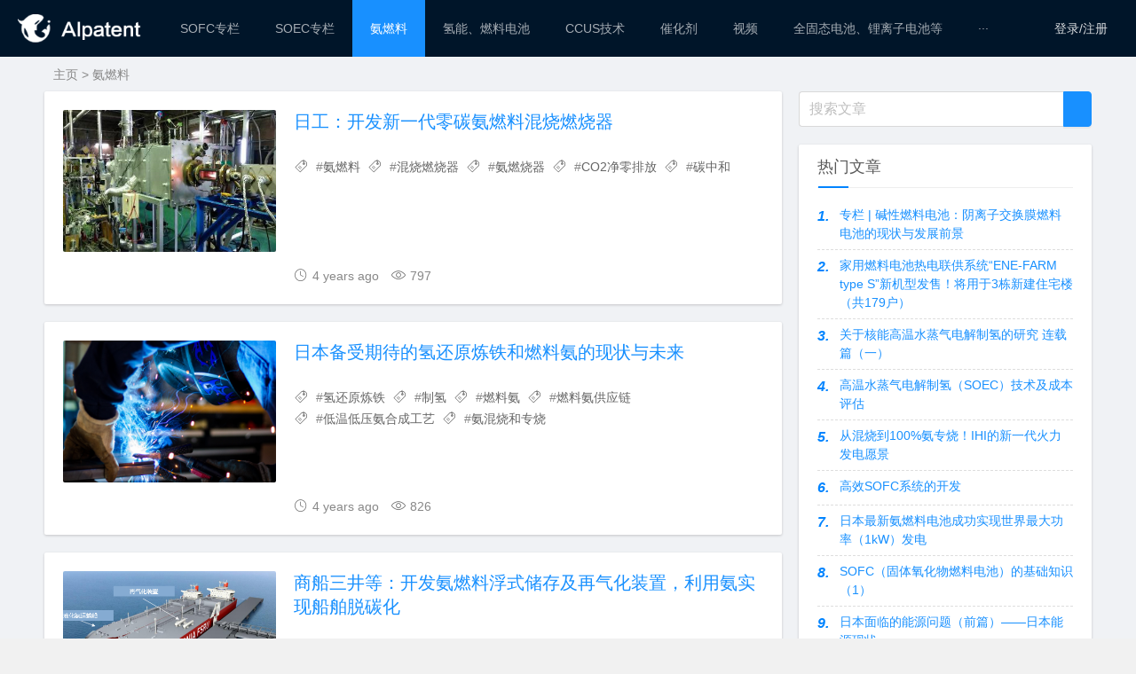

--- FILE ---
content_type: text/html; charset=utf-8
request_url: https://x.aipatent.com/list/d34820c0-21cb-11ec-97f6-51413f99eaf3?current=6
body_size: 55227
content:
<!doctype html><html lang="zh" data-server-rendered="true"><head><title>氨燃料 - AIpatent研发情报汇编</title> <meta charset="utf-8"> <meta http-equiv="X-UA-Compatible" content="IE=edge"> <meta name="keywords" content="氨燃料 · 混烧燃烧器 · 氨燃烧器 · CO2净零排放 · 碳中和 · 氢还原炼铁 · 制氢 · 燃料氨 · 燃料氨供应链 · 低温低压氨合成工艺 · 氨混烧和专烧 · 浮式储存及再气化装置 · 氨燃料供应船 · 船舶脱碳化 · 氨混烧 · 氨专烧燃烧器 · 脱碳化 · 能源转型 · 氨专烧 · 可持续性氨供应链 · 氨发电 · 船舶用氨燃料 · 氨燃料供应链 · 海运脱碳化 · 氨燃料散货船 · 氨供应链 · 可持续能源循环 · 液氨专烧 · 无碳燃气轮机 · 燃气轮机热电联供系统 · 燃烧技术 · 蓝氨 · ISO罐式集装箱 · 无碳氨供应链 · 无碳氨 · 绿氨 · 新型氨合成技术 · 小规模制氨系统 · 电子化合物催化剂技术"> <meta name="description" content="日工：开发新一代零碳氨燃料混烧燃烧器 · 日本备受期待的氢还原炼铁和燃料氨的现状与未来 · 商船三井等：开发氨燃料浮式储存及再气化装置，利用氨实现船舶脱碳化 · 关于燃煤锅炉中氨高比例混烧技术的开发与实证 · 利用氨进行火力发电？氨作为下一代能源的潜力 · 住友商事将与新加坡当地企业合作开发氨燃料项目 · “氨燃料时代”终于到来？住友商事与大岛造船开发全球首艘氨燃料散货船 · IHI开始研发100%液氨专烧的无碳燃气轮机 · 出光兴产：完成来自UAE的蓝氨的国际运输，目标尽快构建氨供应链 · 支撑未来氨社会的新型氨合成技术"> <meta http-equiv="content-type" content="text/html;charset=utf-8"> <meta name="viewport" content="initial-scale=1, maximum-scale=1, user-scalable=no, minimal-ui"> <meta name="msapplication-TileImage" content="images/icons/icon-144x144.png"> <meta name="msapplication-TileColor" content="#2F3BA2"> <meta name="apple-mobile-web-app-capable" content="yes"> <meta name="apple-mobile-web-app-status-bar-style" content="black"> <meta name="apple-mobile-web-app-title" content="Weather PWA"> <link rel="apple-touch-icon" href="/logo.png"> <link rel="shortcut icon" href="/favicon.ico" type="image/x-icon"><link rel="stylesheet" href="/public/static/css/common.64c9dd3e.css"><link rel="stylesheet" href="/public/static/css/list/index.f050a174.css"></head> <body><div id="app" data-server-rendered="true"><div class="main"><section id="components-layout-demo-fixed" class="ant-layout"><header class="ant-layout-header"><header class="header"><div class="container"><a href="/" class="logo-area"><img src="/public/static/img/logo.8a76f81c.png" alt="AIptent-logo" class="img"></a> <div class="m-nav-btn"><i class="iconfont icon-category"></i></div> <!----> <div class="rightContent"><span class="ant-pro-global-header-index-action ant-dropdown-trigger"><!----> <!----></span></div></div></header></header> <main class="ant-layout-content"><div class="main-view"><div><div><nav class="breadcrumb container"><a href="/" title="主页">主页</a> &gt;
        <a href="/list/d34820c0-21cb-11ec-97f6-51413f99eaf3" title="氨燃料">氨燃料</a></nav> <div id="content" class="content container clearfix"><section id="mainbox" class="fl br mb"><div class="new-post"><div><article class="article-list br mb sb clearfix"><figure class="figure fl"><a href="/日工：开发新一代零碳氨燃料混烧燃烧器/b8256640-93c2-11ec-82e0-dd6acc75ce49" target="_blank" title="日工：开发新一代零碳氨燃料混烧燃烧器" class="thumbnail"><img src="/public/FileRecv/2022/02/22/VpKI4xqV_wsDs._ymkMTY1o.png" alt="日工：开发新一代零碳氨燃料混烧燃烧器" class="img-cover br"></a></figure> <div class="content"><h2 class="title m-multi-ellipsis"><a href="/日工：开发新一代零碳氨燃料混烧燃烧器/b8256640-93c2-11ec-82e0-dd6acc75ce49" target="_blank" title="日工：开发新一代零碳氨燃料混烧燃烧器">日工：开发新一代零碳氨燃料混烧燃烧器</a></h2> <p class="intro hidden-sm"><span class="hidden-sm-md-lg tag ellipsis"><i class="iconfont icon-tag"></i> #<a href="/tag/d475cb50-21cb-11ec-97f6-51413f99eaf3" target="_blank" title="氨燃料">氨燃料</a></span><span class="hidden-sm-md-lg tag ellipsis"><i class="iconfont icon-tag"></i> #<a href="/tag/b822f540-93c2-11ec-82e0-dd6acc75ce49" target="_blank" title="混烧燃烧器">混烧燃烧器</a></span><span class="hidden-sm-md-lg tag ellipsis"><i class="iconfont icon-tag"></i> #<a href="/tag/b82406b0-93c2-11ec-82e0-dd6acc75ce49" target="_blank" title="氨燃烧器">氨燃烧器</a></span><span class="hidden-sm-md-lg tag ellipsis"><i class="iconfont icon-tag"></i> #<a href="/tag/d5805d82-21cb-11ec-97f6-51413f99eaf3" target="_blank" title="CO2净零排放">CO2净零排放</a></span><span class="hidden-sm-md-lg tag ellipsis"><i class="iconfont icon-tag"></i> #<a href="/tag/d5044fb4-21cb-11ec-97f6-51413f99eaf3" target="_blank" title="碳中和">碳中和</a></span></p> <p class="data clearfix"><time datetime="2019-11-07" class="time fl"><i class="iconfont icon-time"></i>4 years ago</time> <span class="view fl"><i class="iconfont icon-view"></i>797</span></p></div></article><article class="article-list br mb sb clearfix"><figure class="figure fl"><a href="/日本备受期待的氢还原炼铁和燃料氨的现状与未来/9870fd60-92f4-11ec-82e0-dd6acc75ce49" target="_blank" title="日本备受期待的氢还原炼铁和燃料氨的现状与未来" class="thumbnail"><img src="/public/FileRecv/2022/02/21/0-2.hyBSOKObR.jpg" alt="日本备受期待的氢还原炼铁和燃料氨的现状与未来" class="img-cover br"></a></figure> <div class="content"><h2 class="title m-multi-ellipsis"><a href="/日本备受期待的氢还原炼铁和燃料氨的现状与未来/9870fd60-92f4-11ec-82e0-dd6acc75ce49" target="_blank" title="日本备受期待的氢还原炼铁和燃料氨的现状与未来">日本备受期待的氢还原炼铁和燃料氨的现状与未来</a></h2> <p class="intro hidden-sm"><span class="hidden-sm-md-lg tag ellipsis"><i class="iconfont icon-tag"></i> #<a href="/tag/986f4fb0-92f4-11ec-82e0-dd6acc75ce49" target="_blank" title="氢还原炼铁">氢还原炼铁</a></span><span class="hidden-sm-md-lg tag ellipsis"><i class="iconfont icon-tag"></i> #<a href="/tag/d4440cf1-21cb-11ec-97f6-51413f99eaf3" target="_blank" title="制氢">制氢</a></span><span class="hidden-sm-md-lg tag ellipsis"><i class="iconfont icon-tag"></i> #<a href="/tag/d5e7d1e0-21cb-11ec-97f6-51413f99eaf3" target="_blank" title="燃料氨">燃料氨</a></span><span class="hidden-sm-md-lg tag ellipsis"><i class="iconfont icon-tag"></i> #<a href="/tag/329a0ee0-308a-11ec-a659-9b789f897f18" target="_blank" title="燃料氨供应链">燃料氨供应链</a></span><span class="hidden-sm-md-lg tag ellipsis"><i class="iconfont icon-tag"></i> #<a href="/tag/98706120-92f4-11ec-82e0-dd6acc75ce49" target="_blank" title="低温低压氨合成工艺">低温低压氨合成工艺</a></span><span class="hidden-sm-md-lg tag ellipsis"><i class="iconfont icon-tag"></i> #<a href="/tag/d60a7511-21cb-11ec-97f6-51413f99eaf3" target="_blank" title="氨混烧和专烧">氨混烧和专烧</a></span></p> <p class="data clearfix"><time datetime="2019-11-07" class="time fl"><i class="iconfont icon-time"></i>4 years ago</time> <span class="view fl"><i class="iconfont icon-view"></i>826</span></p></div></article><article class="article-list br mb sb clearfix"><figure class="figure fl"><a href="/商船三井等：开发氨燃料浮式储存及再气化装置，利用氨实现船舶脱碳化/718930c0-92f2-11ec-82e0-dd6acc75ce49" target="_blank" title="商船三井等：开发氨燃料浮式储存及再气化装置，利用氨实现船舶脱碳化" class="thumbnail"><img src="/public/FileRecv/2022/02/21/u4DXFuYh_RL8U.GPIHiHneo.png" alt="商船三井等：开发氨燃料浮式储存及再气化装置，利用氨实现船舶脱碳化" class="img-cover br"></a></figure> <div class="content"><h2 class="title m-multi-ellipsis"><a href="/商船三井等：开发氨燃料浮式储存及再气化装置，利用氨实现船舶脱碳化/718930c0-92f2-11ec-82e0-dd6acc75ce49" target="_blank" title="商船三井等：开发氨燃料浮式储存及再气化装置，利用氨实现船舶脱碳化">商船三井等：开发氨燃料浮式储存及再气化装置，利用氨实现船舶脱碳化</a></h2> <p class="intro hidden-sm"><span class="hidden-sm-md-lg tag ellipsis"><i class="iconfont icon-tag"></i> #<a href="/tag/d475cb50-21cb-11ec-97f6-51413f99eaf3" target="_blank" title="氨燃料">氨燃料</a></span><span class="hidden-sm-md-lg tag ellipsis"><i class="iconfont icon-tag"></i> #<a href="/tag/6f894210-92f2-11ec-a6c5-0f9fa36febfa" target="_blank" title="浮式储存及再气化装置">浮式储存及再气化装置</a></span><span class="hidden-sm-md-lg tag ellipsis"><i class="iconfont icon-tag"></i> #<a href="/tag/d59f5731-21cb-11ec-97f6-51413f99eaf3" target="_blank" title="氨燃料供应船">氨燃料供应船</a></span><span class="hidden-sm-md-lg tag ellipsis"><i class="iconfont icon-tag"></i> #<a href="/tag/6f8a5380-92f2-11ec-a6c5-0f9fa36febfa" target="_blank" title="船舶脱碳化">船舶脱碳化</a></span></p> <p class="data clearfix"><time datetime="2019-11-07" class="time fl"><i class="iconfont icon-time"></i>4 years ago</time> <span class="view fl"><i class="iconfont icon-view"></i>762</span></p></div></article><article class="article-list br mb sb clearfix"><figure class="figure fl"><a href="/关于燃煤锅炉中氨高比例混烧技术的开发与实证/b5958a20-8e10-11ec-a2bd-252e58321ddd" target="_blank" title="关于燃煤锅炉中氨高比例混烧技术的开发与实证" class="thumbnail"><img src="/public/FileRecv/2022/02/15/0-1.wYaOIqCI5.jpg" alt="关于燃煤锅炉中氨高比例混烧技术的开发与实证" class="img-cover br"></a></figure> <div class="content"><h2 class="title m-multi-ellipsis"><a href="/关于燃煤锅炉中氨高比例混烧技术的开发与实证/b5958a20-8e10-11ec-a2bd-252e58321ddd" target="_blank" title="关于燃煤锅炉中氨高比例混烧技术的开发与实证">关于燃煤锅炉中氨高比例混烧技术的开发与实证</a></h2> <p class="intro hidden-sm"><span class="hidden-sm-md-lg tag ellipsis"><i class="iconfont icon-tag"></i> #<a href="/tag/d5e7d1e0-21cb-11ec-97f6-51413f99eaf3" target="_blank" title="燃料氨">燃料氨</a></span><span class="hidden-sm-md-lg tag ellipsis"><i class="iconfont icon-tag"></i> #<a href="/tag/d5e86e23-21cb-11ec-97f6-51413f99eaf3" target="_blank" title="氨混烧">氨混烧</a></span><span class="hidden-sm-md-lg tag ellipsis"><i class="iconfont icon-tag"></i> #<a href="/tag/b5942a90-8e10-11ec-a2bd-252e58321ddd" target="_blank" title="氨专烧燃烧器">氨专烧燃烧器</a></span><span class="hidden-sm-md-lg tag ellipsis"><i class="iconfont icon-tag"></i> #<a href="/tag/d4534f31-21cb-11ec-97f6-51413f99eaf3" target="_blank" title="脱碳化">脱碳化</a></span><span class="hidden-sm-md-lg tag ellipsis"><i class="iconfont icon-tag"></i> #<a href="/tag/d4b54552-21cb-11ec-97f6-51413f99eaf3" target="_blank" title="能源转型">能源转型</a></span></p> <p class="data clearfix"><time datetime="2019-11-07" class="time fl"><i class="iconfont icon-time"></i>4 years ago</time> <span class="view fl"><i class="iconfont icon-view"></i>774</span></p></div></article><article class="article-list br mb sb clearfix"><figure class="figure fl"><a href="/利用氨进行火力发电？氨作为下一代能源的潜力/b268e210-88bc-11ec-82e0-dd6acc75ce49" target="_blank" title="利用氨进行火力发电？氨作为下一代能源的潜力" class="thumbnail"><img src="/public/FileRecv/2022/02/08/0-1.JST612_NS.jpg" alt="利用氨进行火力发电？氨作为下一代能源的潜力" class="img-cover br"></a></figure> <div class="content"><h2 class="title m-multi-ellipsis"><a href="/利用氨进行火力发电？氨作为下一代能源的潜力/b268e210-88bc-11ec-82e0-dd6acc75ce49" target="_blank" title="利用氨进行火力发电？氨作为下一代能源的潜力">利用氨进行火力发电？氨作为下一代能源的潜力</a></h2> <p class="intro hidden-sm"><span class="hidden-sm-md-lg tag ellipsis"><i class="iconfont icon-tag"></i> #<a href="/tag/d475cb50-21cb-11ec-97f6-51413f99eaf3" target="_blank" title="氨燃料">氨燃料</a></span><span class="hidden-sm-md-lg tag ellipsis"><i class="iconfont icon-tag"></i> #<a href="/tag/d5e86e23-21cb-11ec-97f6-51413f99eaf3" target="_blank" title="氨混烧">氨混烧</a></span><span class="hidden-sm-md-lg tag ellipsis"><i class="iconfont icon-tag"></i> #<a href="/tag/d5e86e24-21cb-11ec-97f6-51413f99eaf3" target="_blank" title="氨专烧">氨专烧</a></span><span class="hidden-sm-md-lg tag ellipsis"><i class="iconfont icon-tag"></i> #<a href="/tag/b26845d0-88bc-11ec-82e0-dd6acc75ce49" target="_blank" title="可持续性氨供应链">可持续性氨供应链</a></span><span class="hidden-sm-md-lg tag ellipsis"><i class="iconfont icon-tag"></i> #<a href="/tag/d58f2a91-21cb-11ec-97f6-51413f99eaf3" target="_blank" title="氨发电">氨发电</a></span></p> <p class="data clearfix"><time datetime="2019-11-07" class="time fl"><i class="iconfont icon-time"></i>4 years ago</time> <span class="view fl"><i class="iconfont icon-view"></i>884</span></p></div></article><article class="article-list br mb sb clearfix"><figure class="figure fl"><a href="/住友商事将与新加坡当地企业合作开发氨燃料项目/d8348510-8012-11ec-82e0-dd6acc75ce49" target="_blank" title="住友商事将与新加坡当地企业合作开发氨燃料项目" class="thumbnail"><img src="/public/FileRecv/2022/01/28/AXOVHVSE_2C6E.PTs9j9hs2.png" alt="住友商事将与新加坡当地企业合作开发氨燃料项目" class="img-cover br"></a></figure> <div class="content"><h2 class="title m-multi-ellipsis"><a href="/住友商事将与新加坡当地企业合作开发氨燃料项目/d8348510-8012-11ec-82e0-dd6acc75ce49" target="_blank" title="住友商事将与新加坡当地企业合作开发氨燃料项目">住友商事将与新加坡当地企业合作开发氨燃料项目</a></h2> <p class="intro hidden-sm"><span class="hidden-sm-md-lg tag ellipsis"><i class="iconfont icon-tag"></i> #<a href="/tag/d5805d82-21cb-11ec-97f6-51413f99eaf3" target="_blank" title="CO2净零排放">CO2净零排放</a></span><span class="hidden-sm-md-lg tag ellipsis"><i class="iconfont icon-tag"></i> #<a href="/tag/d58f2a91-21cb-11ec-97f6-51413f99eaf3" target="_blank" title="氨发电">氨发电</a></span><span class="hidden-sm-md-lg tag ellipsis"><i class="iconfont icon-tag"></i> #<a href="/tag/d59f5730-21cb-11ec-97f6-51413f99eaf3" target="_blank" title="船舶用氨燃料">船舶用氨燃料</a></span><span class="hidden-sm-md-lg tag ellipsis"><i class="iconfont icon-tag"></i> #<a href="/tag/d832b050-8012-11ec-82e0-dd6acc75ce49" target="_blank" title="氨燃料供应链">氨燃料供应链</a></span><span class="hidden-sm-md-lg tag ellipsis"><i class="iconfont icon-tag"></i> #<a href="/tag/d833e8d0-8012-11ec-82e0-dd6acc75ce49" target="_blank" title="海运脱碳化">海运脱碳化</a></span></p> <p class="data clearfix"><time datetime="2019-11-07" class="time fl"><i class="iconfont icon-time"></i>4 years ago</time> <span class="view fl"><i class="iconfont icon-view"></i>715</span></p></div></article><article class="article-list br mb sb clearfix"><figure class="figure fl"><a href="/“氨燃料时代”终于到来？住友商事与大岛造船开发全球首艘氨燃料散货船/4459e810-7cf4-11ec-91c4-8dbed7f8b9eb" target="_blank" title="“氨燃料时代”终于到来？住友商事与大岛造船开发全球首艘氨燃料散货船" class="thumbnail"><img src="/public/FileRecv/2022/01/24/IW4mAG2M_bAK5.a3qjR3Ar9.png" alt="“氨燃料时代”终于到来？住友商事与大岛造船开发全球首艘氨燃料散货船" class="img-cover br"></a></figure> <div class="content"><h2 class="title m-multi-ellipsis"><a href="/“氨燃料时代”终于到来？住友商事与大岛造船开发全球首艘氨燃料散货船/4459e810-7cf4-11ec-91c4-8dbed7f8b9eb" target="_blank" title="“氨燃料时代”终于到来？住友商事与大岛造船开发全球首艘氨燃料散货船">“氨燃料时代”终于到来？住友商事与大岛造船开发全球首艘氨燃料散货船</a></h2> <p class="intro hidden-sm"><span class="hidden-sm-md-lg tag ellipsis"><i class="iconfont icon-tag"></i> #<a href="/tag/d5044fb4-21cb-11ec-97f6-51413f99eaf3" target="_blank" title="碳中和">碳中和</a></span><span class="hidden-sm-md-lg tag ellipsis"><i class="iconfont icon-tag"></i> #<a href="/tag/d4534f31-21cb-11ec-97f6-51413f99eaf3" target="_blank" title="脱碳化">脱碳化</a></span><span class="hidden-sm-md-lg tag ellipsis"><i class="iconfont icon-tag"></i> #<a href="/tag/44583a60-7cf4-11ec-91c4-8dbed7f8b9eb" target="_blank" title="氨燃料散货船">氨燃料散货船</a></span><span class="hidden-sm-md-lg tag ellipsis"><i class="iconfont icon-tag"></i> #<a href="/tag/d5b13181-21cb-11ec-97f6-51413f99eaf3" target="_blank" title="氨供应链">氨供应链</a></span><span class="hidden-sm-md-lg tag ellipsis"><i class="iconfont icon-tag"></i> #<a href="/tag/445972e0-7cf4-11ec-91c4-8dbed7f8b9eb" target="_blank" title="可持续能源循环">可持续能源循环</a></span></p> <p class="data clearfix"><time datetime="2019-11-07" class="time fl"><i class="iconfont icon-time"></i>4 years ago</time> <span class="view fl"><i class="iconfont icon-view"></i>746</span></p></div></article><article class="article-list br mb sb clearfix"><figure class="figure fl"><a href="/IHI开始研发100液氨专烧的无碳燃气轮机/3d9de630-7839-11ec-adfe-9f644c4e70f9" target="_blank" title="IHI开始研发100%液氨专烧的无碳燃气轮机" class="thumbnail"><img src="/public/FileRecv/2022/01/18/YHsuAUyu_ELUZ.akgZ9tvO5.png" alt="IHI开始研发100%液氨专烧的无碳燃气轮机" class="img-cover br"></a></figure> <div class="content"><h2 class="title m-multi-ellipsis"><a href="/IHI开始研发100液氨专烧的无碳燃气轮机/3d9de630-7839-11ec-adfe-9f644c4e70f9" target="_blank" title="IHI开始研发100%液氨专烧的无碳燃气轮机">IHI开始研发100%液氨专烧的无碳燃气轮机</a></h2> <p class="intro hidden-sm"><span class="hidden-sm-md-lg tag ellipsis"><i class="iconfont icon-tag"></i> #<a href="/tag/d5e7d1e0-21cb-11ec-97f6-51413f99eaf3" target="_blank" title="燃料氨">燃料氨</a></span><span class="hidden-sm-md-lg tag ellipsis"><i class="iconfont icon-tag"></i> #<a href="/tag/3d9ad8f0-7839-11ec-adfe-9f644c4e70f9" target="_blank" title="液氨专烧">液氨专烧</a></span><span class="hidden-sm-md-lg tag ellipsis"><i class="iconfont icon-tag"></i> #<a href="/tag/3d9cadb0-7839-11ec-adfe-9f644c4e70f9" target="_blank" title="无碳燃气轮机">无碳燃气轮机</a></span><span class="hidden-sm-md-lg tag ellipsis"><i class="iconfont icon-tag"></i> #<a href="/tag/3d9d7100-7839-11ec-adfe-9f644c4e70f9" target="_blank" title="燃气轮机热电联供系统">燃气轮机热电联供系统</a></span><span class="hidden-sm-md-lg tag ellipsis"><i class="iconfont icon-tag"></i> #<a href="/tag/d5e86e21-21cb-11ec-97f6-51413f99eaf3" target="_blank" title="燃烧技术">燃烧技术</a></span></p> <p class="data clearfix"><time datetime="2019-11-07" class="time fl"><i class="iconfont icon-time"></i>4 years ago</time> <span class="view fl"><i class="iconfont icon-view"></i>1035</span></p></div></article><article class="article-list br mb sb clearfix"><figure class="figure fl"><a href="/出光兴产：完成来自UAE的蓝氨的国际运输，目标尽快构建氨供应链/a0e95990-67bd-11ec-9733-5399d92d0c25" target="_blank" title="出光兴产：完成来自UAE的蓝氨的国际运输，目标尽快构建氨供应链" class="thumbnail"><img src="/public/FileRecv/2021/12/28/ywuhIhRt_tKWA.LXS8_ZAiv.png" alt="出光兴产：完成来自UAE的蓝氨的国际运输，目标尽快构建氨供应链" class="img-cover br"></a></figure> <div class="content"><h2 class="title m-multi-ellipsis"><a href="/出光兴产：完成来自UAE的蓝氨的国际运输，目标尽快构建氨供应链/a0e95990-67bd-11ec-9733-5399d92d0c25" target="_blank" title="出光兴产：完成来自UAE的蓝氨的国际运输，目标尽快构建氨供应链">出光兴产：完成来自UAE的蓝氨的国际运输，目标尽快构建氨供应链</a></h2> <p class="intro hidden-sm"><span class="hidden-sm-md-lg tag ellipsis"><i class="iconfont icon-tag"></i> #<a href="/tag/d475cb50-21cb-11ec-97f6-51413f99eaf3" target="_blank" title="氨燃料">氨燃料</a></span><span class="hidden-sm-md-lg tag ellipsis"><i class="iconfont icon-tag"></i> #<a href="/tag/d5b13181-21cb-11ec-97f6-51413f99eaf3" target="_blank" title="氨供应链">氨供应链</a></span><span class="hidden-sm-md-lg tag ellipsis"><i class="iconfont icon-tag"></i> #<a href="/tag/d5caacf2-21cb-11ec-97f6-51413f99eaf3" target="_blank" title="蓝氨">蓝氨</a></span><span class="hidden-sm-md-lg tag ellipsis"><i class="iconfont icon-tag"></i> #<a href="/tag/a0e7d2f0-67bd-11ec-9733-5399d92d0c25" target="_blank" title="ISO罐式集装箱">ISO罐式集装箱</a></span><span class="hidden-sm-md-lg tag ellipsis"><i class="iconfont icon-tag"></i> #<a href="/tag/a0e90b70-67bd-11ec-9733-5399d92d0c25" target="_blank" title="无碳氨供应链">无碳氨供应链</a></span></p> <p class="data clearfix"><time datetime="2019-11-07" class="time fl"><i class="iconfont icon-time"></i>4 years ago</time> <span class="view fl"><i class="iconfont icon-view"></i>1013</span></p></div></article><article class="article-list br mb sb clearfix"><figure class="figure fl"><a href="/支撑未来氨社会的新型氨合成技术/37261800-6311-11ec-bfb5-3550ab028c0a" target="_blank" title="支撑未来氨社会的新型氨合成技术" class="thumbnail"><img src="/public/FileRecv/2021/12/22/zMKy7ncH_zSec.4gSOUEnJ8.png" alt="支撑未来氨社会的新型氨合成技术" class="img-cover br"></a></figure> <div class="content"><h2 class="title m-multi-ellipsis"><a href="/支撑未来氨社会的新型氨合成技术/37261800-6311-11ec-bfb5-3550ab028c0a" target="_blank" title="支撑未来氨社会的新型氨合成技术">支撑未来氨社会的新型氨合成技术</a></h2> <p class="intro hidden-sm"><span class="hidden-sm-md-lg tag ellipsis"><i class="iconfont icon-tag"></i> #<a href="/tag/d475cb50-21cb-11ec-97f6-51413f99eaf3" target="_blank" title="氨燃料">氨燃料</a></span><span class="hidden-sm-md-lg tag ellipsis"><i class="iconfont icon-tag"></i> #<a href="/tag/d58d07b1-21cb-11ec-97f6-51413f99eaf3" target="_blank" title="无碳氨">无碳氨</a></span><span class="hidden-sm-md-lg tag ellipsis"><i class="iconfont icon-tag"></i> #<a href="/tag/d545ec90-21cb-11ec-97f6-51413f99eaf3" target="_blank" title="绿氨">绿氨</a></span><span class="hidden-sm-md-lg tag ellipsis"><i class="iconfont icon-tag"></i> #<a href="/tag/d5cccfd0-21cb-11ec-97f6-51413f99eaf3" target="_blank" title="新型氨合成技术">新型氨合成技术</a></span><span class="hidden-sm-md-lg tag ellipsis"><i class="iconfont icon-tag"></i> #<a href="/tag/37252da0-6311-11ec-bfb5-3550ab028c0a" target="_blank" title="小规模制氨系统">小规模制氨系统</a></span><span class="hidden-sm-md-lg tag ellipsis"><i class="iconfont icon-tag"></i> #<a href="/tag/3725c9e0-6311-11ec-bfb5-3550ab028c0a" target="_blank" title="电子化合物催化剂技术">电子化合物催化剂技术</a></span></p> <p class="data clearfix"><time datetime="2019-11-07" class="time fl"><i class="iconfont icon-time"></i>4 years ago</time> <span class="view fl"><i class="iconfont icon-view"></i>885</span></p></div></article></div></div> <ul unselectable="unselectable" class="pagebar ant-pagination"><li title="上一页" tabIndex="0" class=" ant-pagination-prev"><a class="ant-pagination-item-link"><i aria-label="图标: left" class="anticon anticon-left"><svg viewBox="64 64 896 896" focusable="false" data-icon="left" width="1em" height="1em" fill="currentColor" aria-hidden="true"><path d="M724 218.3V141c0-6.7-7.7-10.4-12.9-6.3L260.3 486.8a31.86 31.86 0 0 0 0 50.3l450.8 352.1c5.3 4.1 12.9.4 12.9-6.3v-77.3c0-4.9-2.3-9.6-6.1-12.6l-360-281 360-281.1c3.8-3 6.1-7.7 6.1-12.6z"></path></svg></i></a></li><li title="1" tabIndex="0" class="ant-pagination-item ant-pagination-item-1"><a href="?current=1">1</a></li><li title="向前 3 页" tabIndex="0" class="ant-pagination-jump-prev ant-pagination-jump-prev-custom-icon"><a class="ant-pagination-item-link"><div class="ant-pagination-item-container"><i aria-label="图标: double-left" class="anticon anticon-double-left ant-pagination-item-link-icon"><!----></i><span class="ant-pagination-item-ellipsis">•••</span></div></a></li><li title="5" tabIndex="0" class="ant-pagination-item ant-pagination-item-5 ant-pagination-item-after-jump-prev"><a href="?current=5">5</a></li><li title="6" tabIndex="0" class="ant-pagination-item ant-pagination-item-6 ant-pagination-item-active"><a href="?current=6">6</a></li><li title="7" tabIndex="0" class="ant-pagination-item ant-pagination-item-7 ant-pagination-item-before-jump-next"><a href="?current=7">7</a></li><li title="向后 3 页" tabIndex="0" class="ant-pagination-jump-next ant-pagination-jump-next-custom-icon"><a class="ant-pagination-item-link"><div class="ant-pagination-item-container"><i aria-label="图标: double-right" class="anticon anticon-double-right ant-pagination-item-link-icon"><!----></i><span class="ant-pagination-item-ellipsis">•••</span></div></a></li><li title="13" tabIndex="0" class="ant-pagination-item ant-pagination-item-13"><a href="?current=13">13</a></li><li title="下一页" tabIndex="0" class=" ant-pagination-next"><a class="ant-pagination-item-link"><i aria-label="图标: right" class="anticon anticon-right"><svg viewBox="64 64 896 896" focusable="false" data-icon="right" width="1em" height="1em" fill="currentColor" aria-hidden="true"><path d="M765.7 486.8L314.9 134.7A7.97 7.97 0 0 0 302 141v77.3c0 4.9 2.3 9.6 6.1 12.6l360 281.1-360 281.1c-3.9 3-6.1 7.7-6.1 12.6V883c0 6.7 7.7 10.4 12.9 6.3l450.8-352.1a31.96 31.96 0 0 0 0-50.4z"></path></svg></i></a></li><li class="ant-pagination-options"><div class="ant-pagination-options-quick-jumper">跳至<input type="text" value="">页</div></li></ul></section> <aside id="sidebar" class="hidden-sm-md-lg fr"><div class="theiaStickySidebar"><span class="mb ant-input-search ant-input-search-enter-button ant-input-search-large ant-input-group-wrapper ant-input-group-wrapper-lg"><span class="ant-input-wrapper ant-input-group"><input placeholder="搜索文章" type="text" value="" class="ant-input ant-input-lg"><span class="ant-input-group-addon"><button type="button" class="ant-btn ant-btn-primary ant-btn-lg ant-input-search-button"><i aria-label="图标: search" class="anticon anticon-search"><!----></i></button></span></span></span> <section id="aside_hot" class="widget widget_aside_hot sb br mb"><p class="c-title mb"><span class="name">热门文章</span></p> <ul class="widget-content aside_hot"><li class="clearfix"><span class="list list-1">1.</span><a href="/专栏 | 碱性燃料电池：阴离子交换膜燃料电池的现状与发展前景/d4eef2f0-21cb-11ec-97f6-51413f99eaf3" target="_blank" title="专栏 | 碱性燃料电池：阴离子交换膜燃料电池的现状与发展前景">专栏 | 碱性燃料电池：阴离子交换膜燃料电池的现状与发展前景</a></li><li class="clearfix"><span class="list list-1">2.</span><a href="/家用燃料电池热电联供系统“ENE-FARM type S”新机型发售！将用于3栋新建住宅楼（共179户）/d4677371-21cb-11ec-97f6-51413f99eaf3" target="_blank" title="家用燃料电池热电联供系统“ENE-FARM type S”新机型发售！将用于3栋新建住宅楼（共179户）">家用燃料电池热电联供系统“ENE-FARM type S”新机型发售！将用于3栋新建住宅楼（共179户）</a></li><li class="clearfix"><span class="list list-1">3.</span><a href="/关于核能高温水蒸气电解制氢的研究   连载篇（一）/d4443400-21cb-11ec-97f6-51413f99eaf3" target="_blank" title="关于核能高温水蒸气电解制氢的研究   连载篇（一）">关于核能高温水蒸气电解制氢的研究   连载篇（一）</a></li><li class="clearfix"><span class="list list-1">4.</span><a href="/高温水蒸气电解制氢（SOEC）技术及成本评估/d601c280-21cb-11ec-97f6-51413f99eaf3" target="_blank" title="高温水蒸气电解制氢（SOEC）技术及成本评估">高温水蒸气电解制氢（SOEC）技术及成本评估</a></li><li class="clearfix"><span class="list list-1">5.</span><a href="/从混烧到100氨专烧！IHI的新一代火力发电愿景/d5c52eb0-21cb-11ec-97f6-51413f99eaf3" target="_blank" title="从混烧到100%氨专烧！IHI的新一代火力发电愿景">从混烧到100%氨专烧！IHI的新一代火力发电愿景</a></li><li class="clearfix"><span class="list list-1">6.</span><a href="/高效SOFC系统的开发/d4f3d4f0-21cb-11ec-97f6-51413f99eaf3" target="_blank" title="高效SOFC系统的开发">高效SOFC系统的开发</a></li><li class="clearfix"><span class="list list-1">7.</span><a href="/日本最新氨燃料电池成功实现世界最大功率（1kW）发电/d42a1c50-21cb-11ec-97f6-51413f99eaf3" target="_blank" title="日本最新氨燃料电池成功实现世界最大功率（1kW）发电">日本最新氨燃料电池成功实现世界最大功率（1kW）发电</a></li><li class="clearfix"><span class="list list-1">8.</span><a href="/SOFC（固体氧化物燃料电池）的基础知识（1）/d4389b44-21cb-11ec-97f6-51413f99eaf3" target="_blank" title="SOFC（固体氧化物燃料电池）的基础知识（1）">SOFC（固体氧化物燃料电池）的基础知识（1）</a></li><li class="clearfix"><span class="list list-1">9.</span><a href="/日本面临的能源问题（前篇）——日本能源现状/d47dba90-21cb-11ec-97f6-51413f99eaf3" target="_blank" title="日本面临的能源问题（前篇）——日本能源现状">日本面临的能源问题（前篇）——日本能源现状</a></li><li class="clearfix"><span class="list list-1">10.</span><a href="/日本固态电池第一人的专利申请之路/d4147170-21cb-11ec-97f6-51413f99eaf3" target="_blank" title="日本固态电池第一人的专利申请之路">日本固态电池第一人的专利申请之路</a></li></ul></section> <section id="divTags" class="widget widget_tags sb br mb"><p class="c-title mb"><span class="name">热门标签</span></p> <ul class="widget-content divTags"><li><a href="/tag/d3c9faf0-21cb-11ec-97f6-51413f99eaf3" target="_blank" title="AIpatent">AIpatent<span class="tag-count"> (694)</span></a></li><li><a href="/tag/d3f550b1-21cb-11ec-97f6-51413f99eaf3" target="_blank" title="氢能">氢能<span class="tag-count"> (307)</span></a></li><li><a href="/tag/d3c7d810-21cb-11ec-97f6-51413f99eaf3" target="_blank" title="燃料电池">燃料电池<span class="tag-count"> (214)</span></a></li><li><a href="/tag/d4189021-21cb-11ec-97f6-51413f99eaf3" target="_blank" title="氢燃料电池">氢燃料电池<span class="tag-count"> (136)</span></a></li><li><a href="/tag/d432f5f0-21cb-11ec-97f6-51413f99eaf3" target="_blank" title="材料结构">材料结构<span class="tag-count"> (132)</span></a></li><li><a href="/tag/d5044fb4-21cb-11ec-97f6-51413f99eaf3" target="_blank" title="碳中和">碳中和<span class="tag-count"> (124)</span></a></li><li><a href="/tag/d3d2d491-21cb-11ec-97f6-51413f99eaf3" target="_blank" title="FCV">FCV<span class="tag-count"> (110)</span></a></li><li><a href="/tag/d3f66222-21cb-11ec-97f6-51413f99eaf3" target="_blank" title="可再生能源">可再生能源<span class="tag-count"> (105)</span></a></li><li><a href="/tag/d3d48241-21cb-11ec-97f6-51413f99eaf3" target="_blank" title="锂离子电池">锂离子电池<span class="tag-count"> (105)</span></a></li><li><a href="/tag/d3c87450-21cb-11ec-97f6-51413f99eaf3" target="_blank" title="新能源汽车">新能源汽车<span class="tag-count"> (103)</span></a></li><li><a href="/tag/d3cc44e0-21cb-11ec-97f6-51413f99eaf3" target="_blank" title="EV">EV<span class="tag-count"> (95)</span></a></li><li><a href="/tag/d3d74160-21cb-11ec-97f6-51413f99eaf3" target="_blank" title="全固态电池">全固态电池<span class="tag-count"> (95)</span></a></li><li><a href="/tag/d3b401f0-21cb-11ec-97f6-51413f99eaf3" target="_blank" title="汽车电池">汽车电池<span class="tag-count"> (88)</span></a></li><li><a href="/tag/d437b0e0-21cb-11ec-97f6-51413f99eaf3" target="_blank" title="催化剂">催化剂<span class="tag-count"> (85)</span></a></li><li><a href="/tag/d3c9faf2-21cb-11ec-97f6-51413f99eaf3" target="_blank" title="电动汽车">电动汽车<span class="tag-count"> (84)</span></a></li><li><a href="/tag/d3cce120-21cb-11ec-97f6-51413f99eaf3" target="_blank" title="丰田">丰田<span class="tag-count"> (82)</span></a></li><li><a href="/tag/d3d8c800-21cb-11ec-97f6-51413f99eaf3" target="_blank" title="固态电池">固态电池<span class="tag-count"> (81)</span></a></li><li><a href="/tag/d475cb50-21cb-11ec-97f6-51413f99eaf3" target="_blank" title="氨燃料">氨燃料<span class="tag-count"> (79)</span></a></li><li><a href="/tag/d53598e2-21cb-11ec-97f6-51413f99eaf3" target="_blank" title="绿氢">绿氢<span class="tag-count"> (69)</span></a></li><li><a href="/tag/d3dfcce0-21cb-11ec-97f6-51413f99eaf3" target="_blank" title="SOFC">SOFC<span class="tag-count"> (69)</span></a></li><li><a href="/tag/d3cf7930-21cb-11ec-97f6-51413f99eaf3" target="_blank" title="燃料电池汽车">燃料电池汽车<span class="tag-count"> (63)</span></a></li><li><a href="/tag/d3b75d50-21cb-11ec-97f6-51413f99eaf3" target="_blank" title="未分类">未分类<span class="tag-count"> (55)</span></a></li><li><a href="/tag/d4534f31-21cb-11ec-97f6-51413f99eaf3" target="_blank" title="脱碳化">脱碳化<span class="tag-count"> (53)</span></a></li><li><a href="/tag/d4559922-21cb-11ec-97f6-51413f99eaf3" target="_blank" title="脱碳">脱碳<span class="tag-count"> (51)</span></a></li><li><a href="/tag/d4648d40-21cb-11ec-97f6-51413f99eaf3" target="_blank" title="环境保护">环境保护<span class="tag-count"> (48)</span></a></li><li><a href="/tag/d45487b1-21cb-11ec-97f6-51413f99eaf3" target="_blank" title="氢能社会">氢能社会<span class="tag-count"> (48)</span></a></li><li><a href="/tag/d431bd70-21cb-11ec-97f6-51413f99eaf3" target="_blank" title="加氢站">加氢站<span class="tag-count"> (47)</span></a></li><li><a href="/tag/d3f3ca12-21cb-11ec-97f6-51413f99eaf3" target="_blank" title="固体电解质">固体电解质<span class="tag-count"> (43)</span></a></li><li><a href="/tag/d3fe5160-21cb-11ec-97f6-51413f99eaf3" target="_blank" title="氢气">氢气<span class="tag-count"> (40)</span></a></li><li><a href="/tag/d4666200-21cb-11ec-97f6-51413f99eaf3" target="_blank" title="氨">氨<span class="tag-count"> (40)</span></a></li></ul></section></div></aside></div></div></div></div></main> <footer class="ant-layout-footer" style="text-align:center;"><div class="footer"><div class="links"><a href="https://www.aipatent.com/about" target="_blank">关于我们</a> <a href="https://www.aipatent.com/help" target="_blank">帮助指南</a> <a href="https://www.aipatent.com/product" target="_blank">相关产品</a></div> <p><a href="https://beian.miit.gov.cn/#/Integrated/index" target="_blank">© 2017-2026 AIpatent 京ICP备16019719号</a></p></div></footer></section></div></div> <script type="text/javascript">
                            var _paq = _paq || [];
                            /* tracker methods like &quot;setCustomDimension&quot; should be called before &quot;trackPageView&quot; */
                            _paq.push(['trackPageView']);
                            _paq.push(['enableLinkTracking']);
                            (function () {
                                var u = '//piwik.aipatent.com/';
                                _paq.push(['setTrackerUrl', u + 'piwik.php']);
                                _paq.push(['setSiteId', '5']);
                                var d = document, g = d.createElement('script'), s = d.getElementsByTagName('script')[0];
                                g.type = 'text/javascript';
                                g.async = true;
                                g.defer = true;
                                g.src = u + 'piwik.js';
                                s.parentNode.insertBefore(g, s);
                            })();
                        </script><script> window.__INITIAL_STATE__= {"locale":"zh","origin":"http:\u002F\u002Fx.aipatent.com","zh_url":"\u002Fzh\u002Flist\u002Fd34820c0-21cb-11ec-97f6-51413f99eaf3?current=6","jp_url":"\u002Fjp\u002Flist\u002Fd34820c0-21cb-11ec-97f6-51413f99eaf3?current=6","en_url":"\u002Fen\u002Flist\u002Fd34820c0-21cb-11ec-97f6-51413f99eaf3?current=6","meta":{"title":"氨燃料 - AIpatent研发情报汇编","keywords":"氨燃料 · 混烧燃烧器 · 氨燃烧器 · CO2净零排放 · 碳中和 · 氢还原炼铁 · 制氢 · 燃料氨 · 燃料氨供应链 · 低温低压氨合成工艺 · 氨混烧和专烧 · 浮式储存及再气化装置 · 氨燃料供应船 · 船舶脱碳化 · 氨混烧 · 氨专烧燃烧器 · 脱碳化 · 能源转型 · 氨专烧 · 可持续性氨供应链 · 氨发电 · 船舶用氨燃料 · 氨燃料供应链 · 海运脱碳化 · 氨燃料散货船 · 氨供应链 · 可持续能源循环 · 液氨专烧 · 无碳燃气轮机 · 燃气轮机热电联供系统 · 燃烧技术 · 蓝氨 · ISO罐式集装箱 · 无碳氨供应链 · 无碳氨 · 绿氨 · 新型氨合成技术 · 小规模制氨系统 · 电子化合物催化剂技术","description":"日工：开发新一代零碳氨燃料混烧燃烧器 · 日本备受期待的氢还原炼铁和燃料氨的现状与未来 · 商船三井等：开发氨燃料浮式储存及再气化装置，利用氨实现船舶脱碳化 · 关于燃煤锅炉中氨高比例混烧技术的开发与实证 · 利用氨进行火力发电？氨作为下一代能源的潜力 · 住友商事将与新加坡当地企业合作开发氨燃料项目 · “氨燃料时代”终于到来？住友商事与大岛造船开发全球首艘氨燃料散货船 · IHI开始研发100%液氨专烧的无碳燃气轮机 · 出光兴产：完成来自UAE的蓝氨的国际运输，目标尽快构建氨供应链 · 支撑未来氨社会的新型氨合成技术"},"breadcrumb":[{"name":"氨燃料","url":"\u002Flist\u002Fd34820c0-21cb-11ec-97f6-51413f99eaf3"}],"categoryId":"d34820c0-21cb-11ec-97f6-51413f99eaf3","current":"6","pageSize":10,"categoryList":[{"id":"d3475d70-21cb-11ec-97f6-51413f99eaf3","title":"催化剂","parentId":null,"next":"d3470f50-21cb-11ec-97f6-51413f99eaf3"},{"id":"d347ab90-21cb-11ec-97f6-51413f99eaf3","title":"CCUS技术","parentId":null,"next":"d3475d70-21cb-11ec-97f6-51413f99eaf3"},{"id":"d347d2a0-21cb-11ec-97f6-51413f99eaf3","title":"氢能、燃料电池","parentId":null,"next":"d347ab90-21cb-11ec-97f6-51413f99eaf3"},{"id":"d34820c0-21cb-11ec-97f6-51413f99eaf3","title":"氨燃料","parentId":null,"next":"d347d2a0-21cb-11ec-97f6-51413f99eaf3"},{"id":"d34847d0-21cb-11ec-97f6-51413f99eaf3","title":"SOEC专栏","parentId":null,"next":"d34820c0-21cb-11ec-97f6-51413f99eaf3"},{"id":"d34895f0-21cb-11ec-97f6-51413f99eaf3","title":"SOFC专栏","parentId":null,"next":"d34847d0-21cb-11ec-97f6-51413f99eaf3"},{"id":"d3470f50-21cb-11ec-97f6-51413f99eaf3","title":"视频","parentId":null,"next":"39e88100-379b-11ec-b3f4-fb6663f36925"},{"id":"60e04aa0-414a-11ec-ba79-530d35d01d0f","title":"生物质燃料","parentId":null,"next":"816e5070-5c8c-11ec-988f-139c791dec50"},{"id":"816e5070-5c8c-11ec-988f-139c791dec50","title":"甲烷化","parentId":null,"next":"39a72fa0-7780-11ec-91c4-8dbed7f8b9eb"},{"id":"dd64f0e0-88de-11ec-a6c5-0f9fa36febfa","title":"可再生能源与其他","parentId":null,"next":"5b383020-aa74-11ec-a2bd-252e58321ddd"},{"id":"5b383020-aa74-11ec-a2bd-252e58321ddd","title":"半导体","parentId":null,"next":"52f84ac0-3ff3-11ed-925d-b985381cd497"},{"id":"39e88100-379b-11ec-b3f4-fb6663f36925","title":"全固态电池、锂离子电池等","parentId":null,"next":"60e04aa0-414a-11ec-ba79-530d35d01d0f"},{"id":"39a72fa0-7780-11ec-91c4-8dbed7f8b9eb","title":"新材料应用","parentId":null,"next":"dd64f0e0-88de-11ec-a6c5-0f9fa36febfa"},{"id":"52f84ac0-3ff3-11ed-925d-b985381cd497","title":"核能","parentId":null,"next":"897af320-7f79-11ed-8452-c761e6f2ce00"},{"id":"897af320-7f79-11ed-8452-c761e6f2ce00","title":"风力发电技术","parentId":null,"next":"9bb11f10-8a4b-11ed-ab9e-f1834b66db44"},{"id":"9bb11f10-8a4b-11ed-ab9e-f1834b66db44","title":"网络通信","parentId":null,"next":"06ba4810-8b1c-11ed-ab9e-f1834b66db44"},{"id":"06ba4810-8b1c-11ed-ab9e-f1834b66db44","title":"光伏","parentId":null,"next":"a95a0000-8c30-11ed-9d39-cf4445a530d1"},{"id":"ca5aada0-b961-11ed-87b9-953392c27b70","title":"视角·观点","parentId":null,"next":null},{"id":"a95a0000-8c30-11ed-9d39-cf4445a530d1","title":"生物医药","parentId":null,"next":"ca5aada0-b961-11ed-87b9-953392c27b70"}],"tagList":[{"id":"d3c9faf0-21cb-11ec-97f6-51413f99eaf3","title":"AIpatent","count":694},{"id":"d3f550b1-21cb-11ec-97f6-51413f99eaf3","title":"氢能","count":307},{"id":"d3c7d810-21cb-11ec-97f6-51413f99eaf3","title":"燃料电池","count":214},{"id":"d4189021-21cb-11ec-97f6-51413f99eaf3","title":"氢燃料电池","count":136},{"id":"d432f5f0-21cb-11ec-97f6-51413f99eaf3","title":"材料结构","count":132},{"id":"d5044fb4-21cb-11ec-97f6-51413f99eaf3","title":"碳中和","count":124},{"id":"d3d2d491-21cb-11ec-97f6-51413f99eaf3","title":"FCV","count":110},{"id":"d3f66222-21cb-11ec-97f6-51413f99eaf3","title":"可再生能源","count":105},{"id":"d3d48241-21cb-11ec-97f6-51413f99eaf3","title":"锂离子电池","count":105},{"id":"d3c87450-21cb-11ec-97f6-51413f99eaf3","title":"新能源汽车","count":103},{"id":"d3cc44e0-21cb-11ec-97f6-51413f99eaf3","title":"EV","count":95},{"id":"d3d74160-21cb-11ec-97f6-51413f99eaf3","title":"全固态电池","count":95},{"id":"d3b401f0-21cb-11ec-97f6-51413f99eaf3","title":"汽车电池","count":88},{"id":"d437b0e0-21cb-11ec-97f6-51413f99eaf3","title":"催化剂","count":85},{"id":"d3c9faf2-21cb-11ec-97f6-51413f99eaf3","title":"电动汽车","count":84},{"id":"d3cce120-21cb-11ec-97f6-51413f99eaf3","title":"丰田","count":82},{"id":"d3d8c800-21cb-11ec-97f6-51413f99eaf3","title":"固态电池","count":81},{"id":"d475cb50-21cb-11ec-97f6-51413f99eaf3","title":"氨燃料","count":79},{"id":"d53598e2-21cb-11ec-97f6-51413f99eaf3","title":"绿氢","count":69},{"id":"d3dfcce0-21cb-11ec-97f6-51413f99eaf3","title":"SOFC","count":69},{"id":"d3cf7930-21cb-11ec-97f6-51413f99eaf3","title":"燃料电池汽车","count":63},{"id":"d3b75d50-21cb-11ec-97f6-51413f99eaf3","title":"未分类","count":55},{"id":"d4534f31-21cb-11ec-97f6-51413f99eaf3","title":"脱碳化","count":53},{"id":"d4559922-21cb-11ec-97f6-51413f99eaf3","title":"脱碳","count":51},{"id":"d4648d40-21cb-11ec-97f6-51413f99eaf3","title":"环境保护","count":48},{"id":"d45487b1-21cb-11ec-97f6-51413f99eaf3","title":"氢能社会","count":48},{"id":"d431bd70-21cb-11ec-97f6-51413f99eaf3","title":"加氢站","count":47},{"id":"d3f3ca12-21cb-11ec-97f6-51413f99eaf3","title":"固体电解质","count":43},{"id":"d3fe5160-21cb-11ec-97f6-51413f99eaf3","title":"氢气","count":40},{"id":"d4666200-21cb-11ec-97f6-51413f99eaf3","title":"氨","count":40}],"articleList":{"count":128,"rows":[{"id":"b8256640-93c2-11ec-82e0-dd6acc75ce49","title":"日工：开发新一代零碳氨燃料混烧燃烧器","thumbnail":"\u002Fpublic\u002FFileRecv\u002F2022\u002F02\u002F22\u002FVpKI4xqV_wsDs._ymkMTY1o.png","tagIds":["d475cb50-21cb-11ec-97f6-51413f99eaf3","b822f540-93c2-11ec-82e0-dd6acc75ce49","b82406b0-93c2-11ec-82e0-dd6acc75ce49","d5805d82-21cb-11ec-97f6-51413f99eaf3","d5044fb4-21cb-11ec-97f6-51413f99eaf3"],"categoryId":"d34820c0-21cb-11ec-97f6-51413f99eaf3","pv":"797","publishedAt":"2022-02-22T09:35:05.000Z","top":false,"allowComment":true,"status":"public","tagList":[{"id":"d475cb50-21cb-11ec-97f6-51413f99eaf3","title":"氨燃料"},{"id":"b822f540-93c2-11ec-82e0-dd6acc75ce49","title":"混烧燃烧器"},{"id":"b82406b0-93c2-11ec-82e0-dd6acc75ce49","title":"氨燃烧器"},{"id":"d5805d82-21cb-11ec-97f6-51413f99eaf3","title":"CO2净零排放"},{"id":"d5044fb4-21cb-11ec-97f6-51413f99eaf3","title":"碳中和"}],"commentLength":0},{"id":"9870fd60-92f4-11ec-82e0-dd6acc75ce49","title":"日本备受期待的氢还原炼铁和燃料氨的现状与未来","thumbnail":"\u002Fpublic\u002FFileRecv\u002F2022\u002F02\u002F21\u002F0-2.hyBSOKObR.jpg","tagIds":["986f4fb0-92f4-11ec-82e0-dd6acc75ce49","d4440cf1-21cb-11ec-97f6-51413f99eaf3","d5e7d1e0-21cb-11ec-97f6-51413f99eaf3","329a0ee0-308a-11ec-a659-9b789f897f18","98706120-92f4-11ec-82e0-dd6acc75ce49","d60a7511-21cb-11ec-97f6-51413f99eaf3"],"categoryId":"d34820c0-21cb-11ec-97f6-51413f99eaf3","pv":"826","publishedAt":"2022-02-21T08:59:36.000Z","top":false,"allowComment":true,"status":"public","tagList":[{"id":"986f4fb0-92f4-11ec-82e0-dd6acc75ce49","title":"氢还原炼铁"},{"id":"d4440cf1-21cb-11ec-97f6-51413f99eaf3","title":"制氢"},{"id":"d5e7d1e0-21cb-11ec-97f6-51413f99eaf3","title":"燃料氨"},{"id":"329a0ee0-308a-11ec-a659-9b789f897f18","title":"燃料氨供应链"},{"id":"98706120-92f4-11ec-82e0-dd6acc75ce49","title":"低温低压氨合成工艺"},{"id":"d60a7511-21cb-11ec-97f6-51413f99eaf3","title":"氨混烧和专烧"}],"commentLength":0},{"id":"718930c0-92f2-11ec-82e0-dd6acc75ce49","title":"商船三井等：开发氨燃料浮式储存及再气化装置，利用氨实现船舶脱碳化","thumbnail":"\u002Fpublic\u002FFileRecv\u002F2022\u002F02\u002F21\u002Fu4DXFuYh_RL8U.GPIHiHneo.png","tagIds":["d475cb50-21cb-11ec-97f6-51413f99eaf3","6f894210-92f2-11ec-a6c5-0f9fa36febfa","d59f5731-21cb-11ec-97f6-51413f99eaf3","6f8a5380-92f2-11ec-a6c5-0f9fa36febfa"],"categoryId":"d34820c0-21cb-11ec-97f6-51413f99eaf3","pv":"762","publishedAt":"2022-02-21T08:44:12.000Z","top":false,"allowComment":true,"status":"public","tagList":[{"id":"d475cb50-21cb-11ec-97f6-51413f99eaf3","title":"氨燃料"},{"id":"6f894210-92f2-11ec-a6c5-0f9fa36febfa","title":"浮式储存及再气化装置"},{"id":"d59f5731-21cb-11ec-97f6-51413f99eaf3","title":"氨燃料供应船"},{"id":"6f8a5380-92f2-11ec-a6c5-0f9fa36febfa","title":"船舶脱碳化"}],"commentLength":0},{"id":"b5958a20-8e10-11ec-a2bd-252e58321ddd","title":"关于燃煤锅炉中氨高比例混烧技术的开发与实证","thumbnail":"\u002Fpublic\u002FFileRecv\u002F2022\u002F02\u002F15\u002F0-1.wYaOIqCI5.jpg","tagIds":["d5e86e23-21cb-11ec-97f6-51413f99eaf3","b5942a90-8e10-11ec-a2bd-252e58321ddd","d5e7d1e0-21cb-11ec-97f6-51413f99eaf3","d4534f31-21cb-11ec-97f6-51413f99eaf3","d4b54552-21cb-11ec-97f6-51413f99eaf3"],"categoryId":"d34820c0-21cb-11ec-97f6-51413f99eaf3","pv":"774","publishedAt":"2022-02-15T03:38:14.000Z","top":false,"allowComment":true,"status":"public","tagList":[{"id":"d5e7d1e0-21cb-11ec-97f6-51413f99eaf3","title":"燃料氨"},{"id":"d5e86e23-21cb-11ec-97f6-51413f99eaf3","title":"氨混烧"},{"id":"b5942a90-8e10-11ec-a2bd-252e58321ddd","title":"氨专烧燃烧器"},{"id":"d4534f31-21cb-11ec-97f6-51413f99eaf3","title":"脱碳化"},{"id":"d4b54552-21cb-11ec-97f6-51413f99eaf3","title":"能源转型"}],"commentLength":0},{"id":"b268e210-88bc-11ec-82e0-dd6acc75ce49","title":"利用氨进行火力发电？氨作为下一代能源的潜力","thumbnail":"\u002Fpublic\u002FFileRecv\u002F2022\u002F02\u002F08\u002F0-1.JST612_NS.jpg","tagIds":["d475cb50-21cb-11ec-97f6-51413f99eaf3","d5e86e23-21cb-11ec-97f6-51413f99eaf3","d5e86e24-21cb-11ec-97f6-51413f99eaf3","b26845d0-88bc-11ec-82e0-dd6acc75ce49","d58f2a91-21cb-11ec-97f6-51413f99eaf3"],"categoryId":"d34820c0-21cb-11ec-97f6-51413f99eaf3","pv":"884","publishedAt":"2022-02-08T08:54:16.000Z","top":false,"allowComment":true,"status":"public","tagList":[{"id":"d475cb50-21cb-11ec-97f6-51413f99eaf3","title":"氨燃料"},{"id":"d5e86e23-21cb-11ec-97f6-51413f99eaf3","title":"氨混烧"},{"id":"d5e86e24-21cb-11ec-97f6-51413f99eaf3","title":"氨专烧"},{"id":"b26845d0-88bc-11ec-82e0-dd6acc75ce49","title":"可持续性氨供应链"},{"id":"d58f2a91-21cb-11ec-97f6-51413f99eaf3","title":"氨发电"}],"commentLength":0},{"id":"d8348510-8012-11ec-82e0-dd6acc75ce49","title":"住友商事将与新加坡当地企业合作开发氨燃料项目","thumbnail":"\u002Fpublic\u002FFileRecv\u002F2022\u002F01\u002F28\u002FAXOVHVSE_2C6E.PTs9j9hs2.png","tagIds":["d59f5730-21cb-11ec-97f6-51413f99eaf3","d832b050-8012-11ec-82e0-dd6acc75ce49","d833e8d0-8012-11ec-82e0-dd6acc75ce49","d5805d82-21cb-11ec-97f6-51413f99eaf3","d58f2a91-21cb-11ec-97f6-51413f99eaf3"],"categoryId":"d34820c0-21cb-11ec-97f6-51413f99eaf3","pv":"715","publishedAt":"2022-01-28T08:18:16.000Z","top":false,"allowComment":true,"status":"public","tagList":[{"id":"d5805d82-21cb-11ec-97f6-51413f99eaf3","title":"CO2净零排放"},{"id":"d58f2a91-21cb-11ec-97f6-51413f99eaf3","title":"氨发电"},{"id":"d59f5730-21cb-11ec-97f6-51413f99eaf3","title":"船舶用氨燃料"},{"id":"d832b050-8012-11ec-82e0-dd6acc75ce49","title":"氨燃料供应链"},{"id":"d833e8d0-8012-11ec-82e0-dd6acc75ce49","title":"海运脱碳化"}],"commentLength":0},{"id":"4459e810-7cf4-11ec-91c4-8dbed7f8b9eb","title":"“氨燃料时代”终于到来？住友商事与大岛造船开发全球首艘氨燃料散货船","thumbnail":"\u002Fpublic\u002FFileRecv\u002F2022\u002F01\u002F24\u002FIW4mAG2M_bAK5.a3qjR3Ar9.png","tagIds":["44583a60-7cf4-11ec-91c4-8dbed7f8b9eb","d5b13181-21cb-11ec-97f6-51413f99eaf3","445972e0-7cf4-11ec-91c4-8dbed7f8b9eb","d5044fb4-21cb-11ec-97f6-51413f99eaf3","d4534f31-21cb-11ec-97f6-51413f99eaf3"],"categoryId":"d34820c0-21cb-11ec-97f6-51413f99eaf3","pv":"746","publishedAt":"2022-01-24T09:01:49.000Z","top":false,"allowComment":true,"status":"public","tagList":[{"id":"d5044fb4-21cb-11ec-97f6-51413f99eaf3","title":"碳中和"},{"id":"d4534f31-21cb-11ec-97f6-51413f99eaf3","title":"脱碳化"},{"id":"44583a60-7cf4-11ec-91c4-8dbed7f8b9eb","title":"氨燃料散货船"},{"id":"d5b13181-21cb-11ec-97f6-51413f99eaf3","title":"氨供应链"},{"id":"445972e0-7cf4-11ec-91c4-8dbed7f8b9eb","title":"可持续能源循环"}],"commentLength":0},{"id":"3d9de630-7839-11ec-adfe-9f644c4e70f9","title":"IHI开始研发100%液氨专烧的无碳燃气轮机","thumbnail":"\u002Fpublic\u002FFileRecv\u002F2022\u002F01\u002F18\u002FYHsuAUyu_ELUZ.akgZ9tvO5.png","tagIds":["3d9ad8f0-7839-11ec-adfe-9f644c4e70f9","3d9cadb0-7839-11ec-adfe-9f644c4e70f9","d5e7d1e0-21cb-11ec-97f6-51413f99eaf3","3d9d7100-7839-11ec-adfe-9f644c4e70f9","d5e86e21-21cb-11ec-97f6-51413f99eaf3"],"categoryId":"d34820c0-21cb-11ec-97f6-51413f99eaf3","pv":"1035","publishedAt":"2022-01-18T08:32:57.000Z","top":false,"allowComment":true,"status":"public","tagList":[{"id":"d5e7d1e0-21cb-11ec-97f6-51413f99eaf3","title":"燃料氨"},{"id":"3d9ad8f0-7839-11ec-adfe-9f644c4e70f9","title":"液氨专烧"},{"id":"3d9cadb0-7839-11ec-adfe-9f644c4e70f9","title":"无碳燃气轮机"},{"id":"3d9d7100-7839-11ec-adfe-9f644c4e70f9","title":"燃气轮机热电联供系统"},{"id":"d5e86e21-21cb-11ec-97f6-51413f99eaf3","title":"燃烧技术"}],"commentLength":0},{"id":"a0e95990-67bd-11ec-9733-5399d92d0c25","title":"出光兴产：完成来自UAE的蓝氨的国际运输，目标尽快构建氨供应链","thumbnail":"\u002Fpublic\u002FFileRecv\u002F2021\u002F12\u002F28\u002FywuhIhRt_tKWA.LXS8_ZAiv.png","tagIds":["d5caacf2-21cb-11ec-97f6-51413f99eaf3","d5b13181-21cb-11ec-97f6-51413f99eaf3","d475cb50-21cb-11ec-97f6-51413f99eaf3","a0e7d2f0-67bd-11ec-9733-5399d92d0c25","a0e90b70-67bd-11ec-9733-5399d92d0c25"],"categoryId":"d34820c0-21cb-11ec-97f6-51413f99eaf3","pv":"1013","publishedAt":"2021-12-28T09:07:49.000Z","top":false,"allowComment":true,"status":"public","tagList":[{"id":"d475cb50-21cb-11ec-97f6-51413f99eaf3","title":"氨燃料"},{"id":"d5b13181-21cb-11ec-97f6-51413f99eaf3","title":"氨供应链"},{"id":"d5caacf2-21cb-11ec-97f6-51413f99eaf3","title":"蓝氨"},{"id":"a0e7d2f0-67bd-11ec-9733-5399d92d0c25","title":"ISO罐式集装箱"},{"id":"a0e90b70-67bd-11ec-9733-5399d92d0c25","title":"无碳氨供应链"}],"commentLength":0},{"id":"37261800-6311-11ec-bfb5-3550ab028c0a","title":"支撑未来氨社会的新型氨合成技术","thumbnail":"\u002Fpublic\u002FFileRecv\u002F2021\u002F12\u002F22\u002FzMKy7ncH_zSec.4gSOUEnJ8.png","tagIds":["d475cb50-21cb-11ec-97f6-51413f99eaf3","d58d07b1-21cb-11ec-97f6-51413f99eaf3","d545ec90-21cb-11ec-97f6-51413f99eaf3","d5cccfd0-21cb-11ec-97f6-51413f99eaf3","37252da0-6311-11ec-bfb5-3550ab028c0a","3725c9e0-6311-11ec-bfb5-3550ab028c0a"],"categoryId":"d34820c0-21cb-11ec-97f6-51413f99eaf3","pv":"885","publishedAt":"2021-12-22T10:23:33.000Z","top":false,"allowComment":true,"status":"public","tagList":[{"id":"d475cb50-21cb-11ec-97f6-51413f99eaf3","title":"氨燃料"},{"id":"d58d07b1-21cb-11ec-97f6-51413f99eaf3","title":"无碳氨"},{"id":"d545ec90-21cb-11ec-97f6-51413f99eaf3","title":"绿氨"},{"id":"d5cccfd0-21cb-11ec-97f6-51413f99eaf3","title":"新型氨合成技术"},{"id":"37252da0-6311-11ec-bfb5-3550ab028c0a","title":"小规模制氨系统"},{"id":"3725c9e0-6311-11ec-bfb5-3550ab028c0a","title":"电子化合物催化剂技术"}],"commentLength":0}]},"articleTopList":[{"id":"d4eef2f0-21cb-11ec-97f6-51413f99eaf3","title":"专栏 | 碱性燃料电池：阴离子交换膜燃料电池的现状与发展前景"},{"id":"d4677371-21cb-11ec-97f6-51413f99eaf3","title":"家用燃料电池热电联供系统“ENE-FARM type S”新机型发售！将用于3栋新建住宅楼（共179户）"},{"id":"d4443400-21cb-11ec-97f6-51413f99eaf3","title":"关于核能高温水蒸气电解制氢的研究   连载篇（一）"},{"id":"d601c280-21cb-11ec-97f6-51413f99eaf3","title":"高温水蒸气电解制氢（SOEC）技术及成本评估"},{"id":"d5c52eb0-21cb-11ec-97f6-51413f99eaf3","title":"从混烧到100%氨专烧！IHI的新一代火力发电愿景"},{"id":"d4f3d4f0-21cb-11ec-97f6-51413f99eaf3","title":"高效SOFC系统的开发"},{"id":"d42a1c50-21cb-11ec-97f6-51413f99eaf3","title":"日本最新氨燃料电池成功实现世界最大功率（1kW）发电"},{"id":"d4389b44-21cb-11ec-97f6-51413f99eaf3","title":"SOFC（固体氧化物燃料电池）的基础知识（1）"},{"id":"d47dba90-21cb-11ec-97f6-51413f99eaf3","title":"日本面临的能源问题（前篇）——日本能源现状"},{"id":"d4147170-21cb-11ec-97f6-51413f99eaf3","title":"日本固态电池第一人的专利申请之路"}]};</script><script type="text/javascript" src="/public/static/js/runtime.33a77f79.js"></script><script type="text/javascript" src="/public/static/js/chunk/common.274af698.js"></script><script type="text/javascript" src="/public/static/js/chunk/list/index.cee1c00f.js"></script></body></html>